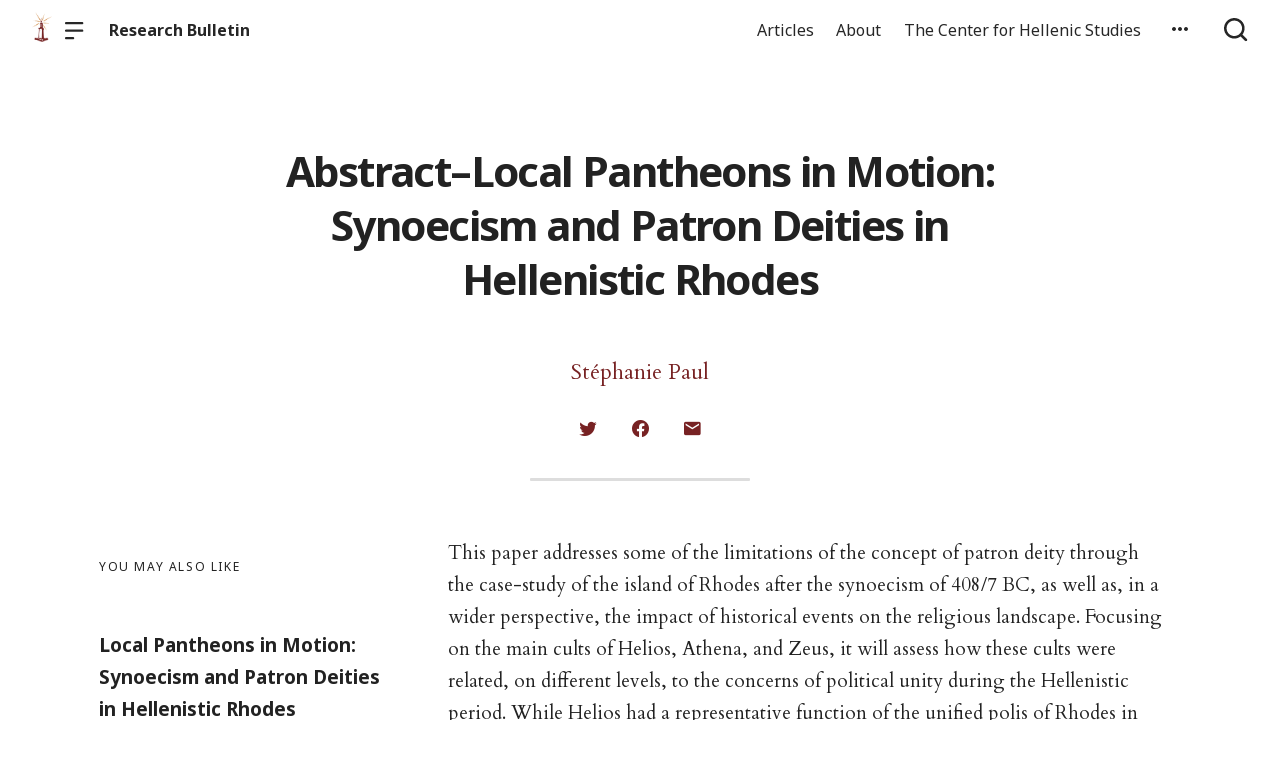

--- FILE ---
content_type: text/html; charset=UTF-8
request_url: https://research-bulletin.chs.harvard.edu/2015/04/20/abstract-synoecism-and-patron-deities-in-hellenistic-rhodes/
body_size: 8944
content:

  <!doctype html>
<!--[if lt IE 9]><html class="no-js no-svg ie lt-ie9 lt-ie8 lt-ie7" lang="en-US"> <![endif]-->
<!--[if IE 9]><html class="no-js no-svg ie ie9 lt-ie9 lt-ie8" lang="en-US"> <![endif]-->
<!--[if gt IE 9]><!--><html class="no-js no-svg" lang="en-US"> <!--<![endif]-->
<head>
    <meta charset="UTF-8" />

    <meta name="description" content="Dedicated to the work of fellows at the Center for Hellenic Studies">

    <link rel="stylesheet" href="https://research-bulletin.chs.harvard.edu/wp-content/themes/orpheus/style.css" type="text/css" />
    <link rel="stylesheet" href="https://research-bulletin.chs.harvard.edu/wp-content/themes/orpheus/static/css/draft.css" type="text/css" />
    <link rel="stylesheet" href="https://research-bulletin.chs.harvard.edu/wp-content/themes/orpheus/static/css/draft-js-inline-toolbar-plugin.css" type="text/css" />
    <link rel="stylesheet" href="https://research-bulletin.chs.harvard.edu/wp-content/themes/orpheus/static/css/draft-js-mention-plugin.css" type="text/css" />
    <link rel="stylesheet" href="https://research-bulletin.chs.harvard.edu/wp-content/themes/orpheus/static/css/draftjs-inline-toolbar.css" type="text/css" />
    <link rel="stylesheet" href="https://research-bulletin.chs.harvard.edu/wp-content/themes/orpheus/static/css/draftjs.css" type="text/css" />
    <link rel="stylesheet" href="https://research-bulletin.chs.harvard.edu/wp-content/themes/orpheus/static/css/orpheus.css" type="text/css" />
    <link rel="stylesheet" href="https://research-bulletin.chs.harvard.edu/wp-content/themes/orpheus/static/css/annotations.css" type="text/css" />
    <link rel="stylesheet" href="https://research-bulletin.chs.harvard.edu/wp-content/themes/orpheus/static/css/chs.css" type="text/css" />
    <link rel="stylesheet" href="https://research-bulletin.chs.harvard.edu/wp-content/themes/orpheus/static/css/publications.css" type="text/css" />
    <link rel="stylesheet" href="https://research-bulletin.chs.harvard.edu/wp-content/themes/orpheus/static/css/chs-main.css" type="text/css" />
    <link rel="stylesheet" href="https://research-bulletin.chs.harvard.edu/wp-content/themes/orpheus/static/css/main-site-home.css" type="text/css" />
    <link rel="stylesheet" href="https://research-bulletin.chs.harvard.edu/wp-content/themes/orpheus/static/css/404.css" type="text/css" />
    <link rel="stylesheet" href="https://research-bulletin.chs.harvard.edu/wp-content/themes/orpheus/static/css/pages.css" type="text/css" />
    <link rel="stylesheet" href="https://research-bulletin.chs.harvard.edu/wp-content/themes/orpheus/static/css/responsive.css" type="text/css" />
    <link rel="stylesheet" href="https://research-bulletin.chs.harvard.edu/wp-content/themes/orpheus/static/css/print.css" type="text/css" media="print" />
    <link rel="stylesheet" href="https://research-bulletin.chs.harvard.edu/wp-content/themes/orpheus/static/css/custom.css" type="text/css" />
                
    <link rel="stylesheet" href="https://cdn.jsdelivr.net/npm/@mdi/font@5.8.55/css/materialdesignicons.min.css" type="text/css" />
    <meta http-equiv="Content-Type" content="text/html; charset=UTF-8" />
    <meta http-equiv="X-UA-Compatible" content="IE=edge">
    <meta name="viewport" content="width=device-width, initial-scale=1, user-scalable=no">
    <link rel="author" href="https://research-bulletin.chs.harvard.edu/wp-content/themes/orpheus/humans.txt" />
    <link rel="pingback" href="https://research-bulletin.chs.harvard.edu/xmlrpc.php" />
    <link rel="profile" href="http://gmpg.org/xfn/11">

          <link rel="apple-touch-icon" sizes="180x180" href="/wp-content/themes/orpheus/static/images/apple-touch-icon.png">
      <link rel="icon" type="image/png" sizes="32x32" href="/wp-content/themes/orpheus/static/images/favicon-32x32.png">
      <link rel="icon" type="image/png" sizes="16x16" href="/wp-content/themes/orpheus/static/images/favicon-16x16.png">
      <link rel="manifest" href="/wp-content/themes/orpheus/static/images/site.webmanifest">
    
    <meta name="theme-color" content="#000000">
    <script src="https://cdn.ravenjs.com/3.21.0/raven.min.js" crossorigin="anonymous"></script>
    <link href="https://fonts.googleapis.com/css?family=Noto+Sans:400,700|Cardo:300,400,700&subset=cyrillic,greek,latin-ext" rel="stylesheet">
    <link href="https://api.mapbox.com/mapbox-gl-js/v1.1.1/mapbox-gl.css" rel="stylesheet">
    <link rel="stylesheet" href="https://api.mapbox.com/mapbox-gl-js/plugins/mapbox-gl-geocoder/v4.4.1/mapbox-gl-geocoder.css">
    <script async defer="defer" src="https://www.googletagmanager.com/gtag/js?id=UA-36250260-17"></script>

          <!-- Global site tag (gtag.js) - Google Analytics -->
      <script async src="https://www.googletagmanager.com/gtag/js?id=UA-83607684-5"></script>
      <script>
        window.dataLayer = window.dataLayer || [];
        function gtag(){dataLayer.push(arguments);}
        gtag('js', new Date());

        gtag('config', 'UA-83607684-5');
      </script>
    

    <script async defer="defer" src="https://www.google.com/recaptcha/api.js" type="text/javascript"></script>
    <script async defer="defer" src="https://maps.googleapis.com/maps/api/js?key=AIzaSyAoZmCz1xYcNNa3XvFQeXkbafy-Gn6sp-0" type="text/javascript"></script>
    <script src='https://api.mapbox.com/mapbox-gl-js/v1.4.1/mapbox-gl.js'></script>
    <link href='https://api.mapbox.com/mapbox-gl-js/v1.4.1/mapbox-gl.css' rel='stylesheet' />

    <title>Abstract&#8211;Local Pantheons in Motion: Synoecism and Patron Deities in Hellenistic Rhodes &#8211; Research Bulletin</title>
<meta name='robots' content='max-image-preview:large' />
<link rel='dns-prefetch' href='//s.w.org' />
<link rel='stylesheet' id='wp-block-library-css'  href='https://research-bulletin.chs.harvard.edu/wp-includes/css/dist/block-library/style.min.css' type='text/css' media='all' />
<style id='global-styles-inline-css' type='text/css'>
body{--wp--preset--color--black: #000000;--wp--preset--color--cyan-bluish-gray: #abb8c3;--wp--preset--color--white: #ffffff;--wp--preset--color--pale-pink: #f78da7;--wp--preset--color--vivid-red: #cf2e2e;--wp--preset--color--luminous-vivid-orange: #ff6900;--wp--preset--color--luminous-vivid-amber: #fcb900;--wp--preset--color--light-green-cyan: #7bdcb5;--wp--preset--color--vivid-green-cyan: #00d084;--wp--preset--color--pale-cyan-blue: #8ed1fc;--wp--preset--color--vivid-cyan-blue: #0693e3;--wp--preset--color--vivid-purple: #9b51e0;--wp--preset--gradient--vivid-cyan-blue-to-vivid-purple: linear-gradient(135deg,rgba(6,147,227,1) 0%,rgb(155,81,224) 100%);--wp--preset--gradient--light-green-cyan-to-vivid-green-cyan: linear-gradient(135deg,rgb(122,220,180) 0%,rgb(0,208,130) 100%);--wp--preset--gradient--luminous-vivid-amber-to-luminous-vivid-orange: linear-gradient(135deg,rgba(252,185,0,1) 0%,rgba(255,105,0,1) 100%);--wp--preset--gradient--luminous-vivid-orange-to-vivid-red: linear-gradient(135deg,rgba(255,105,0,1) 0%,rgb(207,46,46) 100%);--wp--preset--gradient--very-light-gray-to-cyan-bluish-gray: linear-gradient(135deg,rgb(238,238,238) 0%,rgb(169,184,195) 100%);--wp--preset--gradient--cool-to-warm-spectrum: linear-gradient(135deg,rgb(74,234,220) 0%,rgb(151,120,209) 20%,rgb(207,42,186) 40%,rgb(238,44,130) 60%,rgb(251,105,98) 80%,rgb(254,248,76) 100%);--wp--preset--gradient--blush-light-purple: linear-gradient(135deg,rgb(255,206,236) 0%,rgb(152,150,240) 100%);--wp--preset--gradient--blush-bordeaux: linear-gradient(135deg,rgb(254,205,165) 0%,rgb(254,45,45) 50%,rgb(107,0,62) 100%);--wp--preset--gradient--luminous-dusk: linear-gradient(135deg,rgb(255,203,112) 0%,rgb(199,81,192) 50%,rgb(65,88,208) 100%);--wp--preset--gradient--pale-ocean: linear-gradient(135deg,rgb(255,245,203) 0%,rgb(182,227,212) 50%,rgb(51,167,181) 100%);--wp--preset--gradient--electric-grass: linear-gradient(135deg,rgb(202,248,128) 0%,rgb(113,206,126) 100%);--wp--preset--gradient--midnight: linear-gradient(135deg,rgb(2,3,129) 0%,rgb(40,116,252) 100%);--wp--preset--duotone--dark-grayscale: url('#wp-duotone-dark-grayscale');--wp--preset--duotone--grayscale: url('#wp-duotone-grayscale');--wp--preset--duotone--purple-yellow: url('#wp-duotone-purple-yellow');--wp--preset--duotone--blue-red: url('#wp-duotone-blue-red');--wp--preset--duotone--midnight: url('#wp-duotone-midnight');--wp--preset--duotone--magenta-yellow: url('#wp-duotone-magenta-yellow');--wp--preset--duotone--purple-green: url('#wp-duotone-purple-green');--wp--preset--duotone--blue-orange: url('#wp-duotone-blue-orange');--wp--preset--font-size--small: 13px;--wp--preset--font-size--medium: 20px;--wp--preset--font-size--large: 36px;--wp--preset--font-size--x-large: 42px;}.has-black-color{color: var(--wp--preset--color--black) !important;}.has-cyan-bluish-gray-color{color: var(--wp--preset--color--cyan-bluish-gray) !important;}.has-white-color{color: var(--wp--preset--color--white) !important;}.has-pale-pink-color{color: var(--wp--preset--color--pale-pink) !important;}.has-vivid-red-color{color: var(--wp--preset--color--vivid-red) !important;}.has-luminous-vivid-orange-color{color: var(--wp--preset--color--luminous-vivid-orange) !important;}.has-luminous-vivid-amber-color{color: var(--wp--preset--color--luminous-vivid-amber) !important;}.has-light-green-cyan-color{color: var(--wp--preset--color--light-green-cyan) !important;}.has-vivid-green-cyan-color{color: var(--wp--preset--color--vivid-green-cyan) !important;}.has-pale-cyan-blue-color{color: var(--wp--preset--color--pale-cyan-blue) !important;}.has-vivid-cyan-blue-color{color: var(--wp--preset--color--vivid-cyan-blue) !important;}.has-vivid-purple-color{color: var(--wp--preset--color--vivid-purple) !important;}.has-black-background-color{background-color: var(--wp--preset--color--black) !important;}.has-cyan-bluish-gray-background-color{background-color: var(--wp--preset--color--cyan-bluish-gray) !important;}.has-white-background-color{background-color: var(--wp--preset--color--white) !important;}.has-pale-pink-background-color{background-color: var(--wp--preset--color--pale-pink) !important;}.has-vivid-red-background-color{background-color: var(--wp--preset--color--vivid-red) !important;}.has-luminous-vivid-orange-background-color{background-color: var(--wp--preset--color--luminous-vivid-orange) !important;}.has-luminous-vivid-amber-background-color{background-color: var(--wp--preset--color--luminous-vivid-amber) !important;}.has-light-green-cyan-background-color{background-color: var(--wp--preset--color--light-green-cyan) !important;}.has-vivid-green-cyan-background-color{background-color: var(--wp--preset--color--vivid-green-cyan) !important;}.has-pale-cyan-blue-background-color{background-color: var(--wp--preset--color--pale-cyan-blue) !important;}.has-vivid-cyan-blue-background-color{background-color: var(--wp--preset--color--vivid-cyan-blue) !important;}.has-vivid-purple-background-color{background-color: var(--wp--preset--color--vivid-purple) !important;}.has-black-border-color{border-color: var(--wp--preset--color--black) !important;}.has-cyan-bluish-gray-border-color{border-color: var(--wp--preset--color--cyan-bluish-gray) !important;}.has-white-border-color{border-color: var(--wp--preset--color--white) !important;}.has-pale-pink-border-color{border-color: var(--wp--preset--color--pale-pink) !important;}.has-vivid-red-border-color{border-color: var(--wp--preset--color--vivid-red) !important;}.has-luminous-vivid-orange-border-color{border-color: var(--wp--preset--color--luminous-vivid-orange) !important;}.has-luminous-vivid-amber-border-color{border-color: var(--wp--preset--color--luminous-vivid-amber) !important;}.has-light-green-cyan-border-color{border-color: var(--wp--preset--color--light-green-cyan) !important;}.has-vivid-green-cyan-border-color{border-color: var(--wp--preset--color--vivid-green-cyan) !important;}.has-pale-cyan-blue-border-color{border-color: var(--wp--preset--color--pale-cyan-blue) !important;}.has-vivid-cyan-blue-border-color{border-color: var(--wp--preset--color--vivid-cyan-blue) !important;}.has-vivid-purple-border-color{border-color: var(--wp--preset--color--vivid-purple) !important;}.has-vivid-cyan-blue-to-vivid-purple-gradient-background{background: var(--wp--preset--gradient--vivid-cyan-blue-to-vivid-purple) !important;}.has-light-green-cyan-to-vivid-green-cyan-gradient-background{background: var(--wp--preset--gradient--light-green-cyan-to-vivid-green-cyan) !important;}.has-luminous-vivid-amber-to-luminous-vivid-orange-gradient-background{background: var(--wp--preset--gradient--luminous-vivid-amber-to-luminous-vivid-orange) !important;}.has-luminous-vivid-orange-to-vivid-red-gradient-background{background: var(--wp--preset--gradient--luminous-vivid-orange-to-vivid-red) !important;}.has-very-light-gray-to-cyan-bluish-gray-gradient-background{background: var(--wp--preset--gradient--very-light-gray-to-cyan-bluish-gray) !important;}.has-cool-to-warm-spectrum-gradient-background{background: var(--wp--preset--gradient--cool-to-warm-spectrum) !important;}.has-blush-light-purple-gradient-background{background: var(--wp--preset--gradient--blush-light-purple) !important;}.has-blush-bordeaux-gradient-background{background: var(--wp--preset--gradient--blush-bordeaux) !important;}.has-luminous-dusk-gradient-background{background: var(--wp--preset--gradient--luminous-dusk) !important;}.has-pale-ocean-gradient-background{background: var(--wp--preset--gradient--pale-ocean) !important;}.has-electric-grass-gradient-background{background: var(--wp--preset--gradient--electric-grass) !important;}.has-midnight-gradient-background{background: var(--wp--preset--gradient--midnight) !important;}.has-small-font-size{font-size: var(--wp--preset--font-size--small) !important;}.has-medium-font-size{font-size: var(--wp--preset--font-size--medium) !important;}.has-large-font-size{font-size: var(--wp--preset--font-size--large) !important;}.has-x-large-font-size{font-size: var(--wp--preset--font-size--x-large) !important;}
</style>
<link rel='stylesheet' id='hide-admin-bar-based-on-user-roles-css'  href='https://research-bulletin.chs.harvard.edu/wp-content/plugins/hide-admin-bar-based-on-user-roles/public/css/hide-admin-bar-based-on-user-roles-public.css' type='text/css' media='all' />
<script type='text/javascript' src='https://research-bulletin.chs.harvard.edu/wp-includes/js/jquery/jquery.min.js' id='jquery-core-js'></script>
<script type='text/javascript' src='https://research-bulletin.chs.harvard.edu/wp-includes/js/jquery/jquery-migrate.min.js' id='jquery-migrate-js'></script>
<script type='text/javascript' src='https://research-bulletin.chs.harvard.edu/wp-content/plugins/hide-admin-bar-based-on-user-roles/public/js/hide-admin-bar-based-on-user-roles-public.js' id='hide-admin-bar-based-on-user-roles-js'></script>
<link rel="https://api.w.org/" href="https://research-bulletin.chs.harvard.edu/wp-json/" /><link rel="alternate" type="application/json" href="https://research-bulletin.chs.harvard.edu/wp-json/wp/v2/posts/5698" /><link rel="canonical" href="https://research-bulletin.chs.harvard.edu/2015/04/20/abstract-synoecism-and-patron-deities-in-hellenistic-rhodes/" />
<link rel='shortlink' href='https://research-bulletin.chs.harvard.edu/?p=5698' />
<link rel="alternate" type="application/json+oembed" href="https://research-bulletin.chs.harvard.edu/wp-json/oembed/1.0/embed?url=https%3A%2F%2Fresearch-bulletin.chs.harvard.edu%2F2025%2F08%2F06%2Fplatos-republic-between-utopia-and-history%2F" />
<link rel="alternate" type="text/xml+oembed" href="https://research-bulletin.chs.harvard.edu/wp-json/oembed/1.0/embed?url=https%3A%2F%2Fresearch-bulletin.chs.harvard.edu%2F2025%2F08%2F06%2Fplatos-republic-between-utopia-and-history%2F&#038;format=xml" />
		<style type="text/css" id="wp-custom-css">
			blockquote {
	padding-left: 4rem;
}

cite {
	font-family: "Cardo", "Times New Roman", serif;
	font-size: 19px;
	text-align: right;
}

strong {
	font-family: "Times New Roman";
}

.bibl {
  text-align: right;
  margin-top: 0.4em;
}

.bibl2 {
  margin-left: 0.5em;
  text-indent: -0.5em;
  margin-top: 0.4em;
}

.inlineCitation {
  margin-left: 1.25em;
  margin-bottom: 0.4em;
}

figcaption {
  padding: .5rem .5rem 1.2rem!important;
  text-align: left
}

.wp-block-button a {
  text-decoration: none;
  font-weight: bold;
  text-transform: uppercase;
}		</style>
		
  </head>

<body class="post-template-default single single-post postid-5698 single-format-standard   -chs" data-template="base.twig">
<noscript class="noJavascriptMessage">
  <style>
    body,
    html {
      margin: 0;
      padding: 0;
    }

    .noJavascriptMessage {
      align-items: center;
      display: flex;
      font-family: "Trueno", -apple-system, BlinkMacSystemFont, "Helvetica Neue", Helvetica, sans-serif;
      justify-content: center;
      margin: 0;
      min-height: 100vh;
      padding: 0;
    }

    .noJavascriptMessage > div {
      max-width: 500px;
      padding: 20px;
      text-align: center;
    }

    .noJavascriptMessage svg {
      height: 100px;
      margin-bottom: 40px;
    }
  </style>
  <div>
    <svg width="150px" height="146px" viewbox="0 0 150 146" version="1.1" xmlns="http://www.w3.org/2000/svg" xmlns:xlink="http://www.w3.org/1999/xlink">
      <path
        d="M75.016497,145.4 C31.816497,145.4 0.816497,113.2 0.816497,73.4 L0.816497,73 C0.816497,33.2 32.216497,0.6 75.416497,0.6 C118.616497,0.6 149.616497,32.8 149.616497,72.6 L149.616497,73 C149.616497,112.8 118.216497,145.4 75.016497,145.4 Z M75.416497,117 C100.216497,117 117.416497,97.4 117.416497,73.4 L117.416497,73 C117.416497,49 99.816497,29 75.016497,29 C50.216497,29 33.016497,48.6 33.016497,72.6 L33.016497,73 C33.016497,97 50.616497,117 75.416497,117 Z"
        id="O"
        fill="#000000"></path>
    </svg>
    <p>Enable JavaScript and refresh the page to view the Center for Hellenic Studies website.</p>
    <p>
      <a href="https://www.enable-javascript.com/" target="_blank">See how to enable JavaScript in your browser.</a>
    </p>
  </div>
</noscript>

<div id="root">
  <div>
      <header class="headerExternal
      -light
  " data-html2canvas-ignore="true">
  <div class="headerExternalDefault">
    <div class="headerExternalSite">
                  <a class="headerLogo" href="//chs.harvard.edu">
          <img src="/wp-content/themes/orpheus/static/images/chs_logo_lighthouse.png"/>
              </a>
              <button class="headerExternalButton headerExternalSiteMenuButton menuButton showMenuButton" href="/">
          <svg viewbox="0 0 30 30">
            <path
              d="M13.0518223,24.12 C13.8486533,24.12 14.4946125,24.7708056 14.4946125,25.5586857 L14.4946125,25.8973143 C14.4946125,26.6918785 13.8530946,27.336 13.0518223,27.336 L1.4427902,27.336 C0.645959177,27.336 0,26.6851944 0,25.8973143 L0,25.5586857 C0,24.7641215 0.641517873,24.12 1.4427902,24.12 L13.0518223,24.12 Z M27.5516448,12.864 C28.3455984,12.864 28.989225,13.5148056 28.989225,14.3026857 L28.989225,14.6413143 C28.989225,15.4358785 28.3430988,16.08 27.5516448,16.08 L1.43758018,16.08 C0.643626568,16.08 0,15.4291944 0,14.6413143 L0,14.3026857 C0,13.5081215 0.646126216,12.864 1.43758018,12.864 L27.5516448,12.864 Z M27.5516448,1.608 C28.3455984,1.608 28.989225,2.25880559 28.989225,3.04668573 L28.989225,3.38531427 C28.989225,4.17987846 28.3430988,4.824 27.5516448,4.824 L1.43758018,4.824 C0.643626568,4.824 0,4.17319441 0,3.38531427 L0,3.04668573 C0,2.25212154 0.646126216,1.608 1.43758018,1.608 L27.5516448,1.608 Z"
              id="path-1"></path>
          </svg>
        </button>
        <button class="headerExternalButton headerExternalSiteMenuButton hideMenuButton" href="/">
          <i class="mdi mdi-close"></i>
        </button>
                    <a class="headerExternalSiteArchiveTitle" href="/">
          Research Bulletin
        </a>
          </div>

      <ul class="headerExternalNav">
          <li class="headerMenuItem headerExternalNavLinkHideOnMobile headerMenuToggleButton   menu-item menu-item-type-custom menu-item-object-custom menu-item-10046 menu-item-has-children">
  <a target="" href="/archive">Articles</a>

      <div class="dropdownHeaderMenu" role="tooltip">
      <div
        class="jss88 jss92 jss89"
        id="menu-list-grow"
        style="opacity: 1; transform: scale(1, 1) translateZ(0px); transform-origin: center top; transition: opacity 253ms cubic-bezier(0.4, 0, 0.2, 1) 0ms, transform 168ms cubic-bezier(0.4, 0, 0.2, 1) 0ms;">
        <ul class="jss115 jss116 headerExternalSecondaryNav" role="menu">
                      <li >
              <a role="menuitem" href="https://research-bulletin.chs.harvard.edu/category/language-literature/">
                Language/Literature
              </a>
                          </li>
                      <li >
              <a role="menuitem" href="https://research-bulletin.chs.harvard.edu/category/art-archaeology/">
                Art/Archaeology
              </a>
                          </li>
                      <li >
              <a role="menuitem" href="https://research-bulletin.chs.harvard.edu/category/philosophy/">
                Philosophy/Science
              </a>
                          </li>
                      <li >
              <a role="menuitem" href="https://research-bulletin.chs.harvard.edu/category/epigraphy-papyrology/">
                Epigraphy/Papyrology
              </a>
                          </li>
                      <li >
              <a role="menuitem" href="https://research-bulletin.chs.harvard.edu/category/mythology-religion/">
                Mythology/Religion
              </a>
                          </li>
                      <li >
              <a role="menuitem" href="https://research-bulletin.chs.harvard.edu/category/history/">
                History
              </a>
                          </li>
                  </ul>
      </div>
    </div>
  </li>
          <li class="headerMenuItem headerExternalNavLinkHideOnMobile headerMenuToggleButton   menu-item menu-item-type-post_type menu-item-object-page menu-item-10021">
  <a target="" href="https://research-bulletin.chs.harvard.edu/about/">About</a>

  </li>
          <li class="headerMenuItem headerExternalNavLinkHideOnMobile headerMenuToggleButton   menu-item menu-item-type-custom menu-item-object-custom menu-item-13444 menu-item-has-children">
  <a target="" href="https://chs.harvard.edu/">The Center for Hellenic Studies</a>

      <div class="dropdownHeaderMenu" role="tooltip">
      <div
        class="jss88 jss92 jss89"
        id="menu-list-grow"
        style="opacity: 1; transform: scale(1, 1) translateZ(0px); transform-origin: center top; transition: opacity 253ms cubic-bezier(0.4, 0, 0.2, 1) 0ms, transform 168ms cubic-bezier(0.4, 0, 0.2, 1) 0ms;">
        <ul class="jss115 jss116 headerExternalSecondaryNav" role="menu">
                      <li >
              <a role="menuitem" href="https://chs.harvard.edu/programs/">
                Programs
              </a>
                          </li>
                      <li >
              <a role="menuitem" href="https://chs.harvard.edu/publications/">
                Publications
              </a>
                          </li>
                      <li >
              <a role="menuitem" href="https://chs.harvard.edu/event/">
                Events
              </a>
                          </li>
                      <li >
              <a role="menuitem" href="https://chs.harvard.edu/category/exhibits/">
                Exhibits
              </a>
                          </li>
                  </ul>
      </div>
    </div>
  </li>
    
    
          <li>
        <button class="jss7 jss1 headerExternalButton headerMenuToggleButton" tabindex="0" type="button" aria-owns="menu-list-grow" aria-haspopup="true">
          <span class="jss6">
            <svg class="jss10" focusable="false" viewbox="0 0 24 24" aria-hidden="true" role="presentation">
              <path fill="none" d="M0 0h24v24H0z"></path>
              <path d="M6 10c-1.1 0-2 .9-2 2s.9 2 2 2 2-.9 2-2-.9-2-2-2zm12 0c-1.1 0-2 .9-2 2s.9 2 2 2 2-.9 2-2-.9-2-2-2zm-6 0c-1.1 0-2 .9-2 2s.9 2 2 2 2-.9 2-2-.9-2-2-2z"></path>
            </svg>
          </span>
          <span class="jss19"></span>
          <div class="dropdownHeaderMenu -authHeaderMenu" role="tooltip">
  <div class="jss88 jss92 jss89" id="menu-list-grow" style="opacity: 1; transform: scale(1, 1) translateZ(0px); transform-origin: center top; transition: opacity 253ms cubic-bezier(0.4, 0, 0.2, 1) 0ms, transform 168ms cubic-bezier(0.4, 0, 0.2, 1) 0ms;">
    <ul class="jss115 jss116 headerExternalSecondaryNav" role="menu">
              <li tabindex="0">
          <a class="jss7 jss122 jss125 jss130 jss131 jss119 jss120" tabindex="-1" role="menuitem" href="/wp-login.php">
            Log in
          </a>
        </li>
        <li tabindex="0">
          <a class="jss7 jss122 jss125 jss130 jss131 jss119 jss120" tabindex="-1" role="menuitem" href="/wp-login.php?action=register">
            Sign Up
          </a>
        </li>
        <li tabindex="-1">
          <a href="https://forms.gle/5k98LtqRKtV9NmR26" class="jss7 jss122 jss125 jss130 jss131 jss119 jss120" tabindex="-1" role="menuitem">
            Help
          </a>
        </li>
          </ul>
  </div>
</div>
        </button>
      </li>
        <li>
      <button class="headerExternalButton headerExternalButtonSearch showMenuButton headerExternalButtonSearchFocusInput" type="button">
        <svg viewbox="0 0 30 30">
          <path
            d="M12.8841,0 C19.9997919,0 25.7682,5.75940898 25.7682,12.864 C25.7682,15.8364395 24.7584733,18.5734126 23.0628032,20.751641 L28.5175168,26.1989723 C29.1464611,26.8269354 29.1464611,27.8450646 28.5175168,28.4730277 C27.8885726,29.1009908 26.8688524,29.1009908 26.2399082,28.4730277 L26.2399082,28.4730277 L20.7840655,23.0268238 C18.6024335,24.7198485 15.8611839,25.728 12.8841,25.728 C5.76840806,25.728 0,19.968591 0,12.864 C0,5.75940898 5.76840806,0 12.8841,0 Z M12.8841,3.216 C7.54733104,3.216 3.221025,7.53555673 3.221025,12.864 C3.221025,18.1924433 7.54733104,22.512 12.8841,22.512 C18.220869,22.512 22.547175,18.1924433 22.547175,12.864 C22.547175,7.53555673 18.220869,3.216 12.8841,3.216 Z"
            id="path-1"></path>
        </svg>
      </button>
      <button class="headerExternalButton headerExternalButtonSearch hideMenuButton" type="button">
        <svg viewbox="0 0 30 30">
          <path
            d="M12.8841,0 C19.9997919,0 25.7682,5.75940898 25.7682,12.864 C25.7682,15.8364395 24.7584733,18.5734126 23.0628032,20.751641 L28.5175168,26.1989723 C29.1464611,26.8269354 29.1464611,27.8450646 28.5175168,28.4730277 C27.8885726,29.1009908 26.8688524,29.1009908 26.2399082,28.4730277 L26.2399082,28.4730277 L20.7840655,23.0268238 C18.6024335,24.7198485 15.8611839,25.728 12.8841,25.728 C5.76840806,25.728 0,19.968591 0,12.864 C0,5.75940898 5.76840806,0 12.8841,0 Z M12.8841,3.216 C7.54733104,3.216 3.221025,7.53555673 3.221025,12.864 C3.221025,18.1924433 7.54733104,22.512 12.8841,22.512 C18.220869,22.512 22.547175,18.1924433 22.547175,12.864 C22.547175,7.53555673 18.220869,3.216 12.8841,3.216 Z"
            id="path-1"></path>
        </svg>
      </button>
    </li>
  </ul>

    <div class="headerMenu">
      <div class="headerMenuInner">
        <form class="textsearchForm" id="search_form" action="/search">
          <input id="header_external_search" type="text" placeholder="Search for topics, articles, and authors . . ." name="s"/>
        </form>

        <div class="headerMenuColumns">
      
<ul>
  <li>
    <h4>
      <a target="" href="/archive">Articles</a>
    </h4>
  </li>

      <li>
      <a href="https://research-bulletin.chs.harvard.edu/category/language-literature/">
        Language/Literature
      </a>
          </li>
      <li>
      <a href="https://research-bulletin.chs.harvard.edu/category/art-archaeology/">
        Art/Archaeology
      </a>
          </li>
      <li>
      <a href="https://research-bulletin.chs.harvard.edu/category/philosophy/">
        Philosophy/Science
      </a>
          </li>
      <li>
      <a href="https://research-bulletin.chs.harvard.edu/category/epigraphy-papyrology/">
        Epigraphy/Papyrology
      </a>
          </li>
      <li>
      <a href="https://research-bulletin.chs.harvard.edu/category/mythology-religion/">
        Mythology/Religion
      </a>
          </li>
      <li>
      <a href="https://research-bulletin.chs.harvard.edu/category/history/">
        History
      </a>
          </li>
  
</ul>
      
<ul>
  <li>
    <h4>
      <a target="" href="https://research-bulletin.chs.harvard.edu/about/">About</a>
    </h4>
  </li>

  
</ul>
      
<ul>
  <li>
    <h4>
      <a target="" href="https://chs.harvard.edu/">The Center for Hellenic Studies</a>
    </h4>
  </li>

      <li>
      <a href="https://chs.harvard.edu/programs/">
        Programs
      </a>
          </li>
      <li>
      <a href="https://chs.harvard.edu/publications/">
        Publications
      </a>
          </li>
      <li>
      <a href="https://chs.harvard.edu/event/">
        Events
      </a>
          </li>
      <li>
      <a href="https://chs.harvard.edu/category/exhibits/">
        Exhibits
      </a>
          </li>
  
</ul>
  </div>
      </div>
    </div>
  </div>
</div>
<div class="headerExternalSearch" style="visibility: hidden;">
  <div class="headerExternalSearchContent">
    <button id="header_external_search_back">
      <svg class="jss10" focusable="false" viewbox="0 0 24 24" aria-hidden="true" role="presentation">
        <path fill="none" d="M0 0h24v24H0z"></path>
        <path d="M20 11H7.83l5.59-5.59L12 4l-8 8 8 8 1.41-1.41L7.83 13H20v-2z"></path>
      </svg>
    </button>
    <input id="header_external_search" type="search" placeholder="Search" value="">
  </div>
  <div class="headerExternalSearchBackground"></div>
</div>
</header>
      <div class="content-wrapper page">
    <article class="postType-post post -article" id="post-5698">
      <section class="articleContent -articleContentWithSidebar">

        
        <div class="postHead">
          <h1 class="articleH1">Abstract&#8211;Local Pantheons in Motion: Synoecism and Patron Deities in Hellenistic Rhodes</h1>
          
          <div class="articleByline">
            <span>
                              <a href="/authors/stephanie-paul">
                  Stéphanie Paul</a>                          </span>
          </div>

          <div class="postHeadLinks" data-html2canvas-ignore="true">
        <a href="https://twitter.com/intent/tweet?text=Abstract&#8211;Local Pantheons in Motion: Synoecism and Patron Deities in Hellenistic Rhodes at https://research-bulletin.chs.harvard.edu/2015/04/20/abstract-synoecism-and-patron-deities-in-hellenistic-rhodes/" target="_blank" rel="noopener noreferrer"><i class="mdi mdi-twitter"></i></a>
    <a href="https://www.facebook.com/sharer/sharer.php?u=https://research-bulletin.chs.harvard.edu/2015/04/20/abstract-synoecism-and-patron-deities-in-hellenistic-rhodes/" target="_blank" rel="noopener noreferrer">&nbsp;&nbsp;<i class="mdi mdi-facebook"></i></a>
    <a href="mailto:?subject=Abstract&#8211;Local Pantheons in Motion: Synoecism and Patron Deities in Hellenistic Rhodes&body=https://research-bulletin.chs.harvard.edu/2015/04/20/abstract-synoecism-and-patron-deities-in-hellenistic-rhodes/" target="_blank" rel="noopener noreferrer">&nbsp;&nbsp;<i class="mdi mdi-email"></i></a>
</div>
        </div>
        <div class="articleBody postSection postContent">
                    <hr class="postContentDivider"></hr>
          <div class="postContentInner -withSidebar">

            <aside id="main_sidebar" class="mainSidebar " data-html2canvas-ignore="true">

  
                <div class="sidebarInner">
        <h4 class="overline sidebarTitle">
          You may also like
        </h4>
        <div class="sidebarPosts">
                      <div class="rp4wp-related-posts rp4wp-related-post">

	<h3>Related Posts</h3>	<ul class="rp4wp-posts-list">
		<li class="rp4wp-col rp4wp-col-first">
	<div class="rp4wp_component rp4wp_component_title rp4wp_component_2"><a href='https://research-bulletin.chs.harvard.edu/2015/08/03/local-pantheons-hellenistic-rhodes/'>Local Pantheons in Motion: Synoecism and Patron Deities in Hellenistic Rhodes</a></div><div class="rp4wp_component rp4wp_component_image rp4wp_component_3"><a href="https://research-bulletin.chs.harvard.edu/2015/08/03/local-pantheons-hellenistic-rhodes/"></a>
</div><div class="rp4wp_component rp4wp_component_excerpt rp4wp_component_4"><p>Citation with persistent identifier: Paul, Stéphanie. "Local Pantheons in Motion: Synoecism and Patron Deities in&hellip;</p></div></li>
<li class="rp4wp-col rp4wp-col-last">
	<div class="rp4wp_component rp4wp_component_title rp4wp_component_2"><a href='https://research-bulletin.chs.harvard.edu/2011/02/16/athenian-kleroteria-and-hellenistic-sortition/'>Athenian Kleroteria and Hellenistic sortition</a></div><div class="rp4wp_component rp4wp_component_image rp4wp_component_3"><a href="https://research-bulletin.chs.harvard.edu/2011/02/16/athenian-kleroteria-and-hellenistic-sortition/"></a>
</div><div class="rp4wp_component rp4wp_component_excerpt rp4wp_component_4"><p>I will start with a cliché: apologies for my delayed first posting. Now, there is&hellip;</p></div></li>
<li class="rp4wp-col rp4wp-col-first">
	<div class="rp4wp_component rp4wp_component_title rp4wp_component_2"><a href='https://research-bulletin.chs.harvard.edu/2012/04/05/towards-an-archaeology-of-borderland-communities-in-hellenistic-upper-egypt/'>Abstract: Towards an archaeology of borderland communities in Hellenistic Upper Egypt</a></div><div class="rp4wp_component rp4wp_component_image rp4wp_component_3"><a href="https://research-bulletin.chs.harvard.edu/2012/04/05/towards-an-archaeology-of-borderland-communities-in-hellenistic-upper-egypt/"></a>
</div><div class="rp4wp_component rp4wp_component_excerpt rp4wp_component_4"><p>The archaeology of ancient borderlands has in the past been a study of the dynamics&hellip;</p></div></li>
	</ul>
	</div>
                  </div>
      </div>

      
      <div class="sidebarSignup">
  <h4>Stay up to date</h4>
      <p>
      Get the latest updates from the CHS regarding programs, fellowships, and more!
    </p>
    <a
      class="chsButton -accentButton -emailButton"
      href="http://visitor.r20.constantcontact.com/manage/optin?v=[base64]%3D%3D">
      <i class="mdi mdi-email"></i>
      Join the community
    </a>
  </div>
    <div class="sidebarInner">
      <h4 class="overline sidebarTitle">
  Connect
</h4>
<div class="socialLinks">
  <ul>
        <li>
      <a href="https://twitter.com/HellenicStudies">
        <i class="mdi mdi-twitter"></i>
      </a>
    </li>
    <li>
      <a href="https://www.youtube.com/channel/UC4CZOzGtFzZe2pcONCNT15w">
        <i class="mdi mdi-youtube"></i>
      </a>
    </li>
    <li>
      <a href="https://www.facebook.com/centerforhellenicstudies/">
        <i class="mdi mdi-facebook"></i>
      </a>
    </li>
  </ul>
</div>
    </div>
  </aside>

            <div class="contentMain">
              <p>This paper addresses some of the limitations of the concept of patron deity through the case-study of the island of Rhodes after the synoecism of 408/7 BC, as well as, in a wider perspective, the impact of historical events on the religious landscape. Focusing on the main cults of Helios, Athena, and Zeus, it will assess how these cults were related, on different levels, to the concerns of political unity during the Hellenistic period. While Helios had a representative function of the unified polis of Rhodes in relation to the mythical past of the island, the cult configurations of Athena and Zeus and its local variations reflect the dialectic at play between unification and strong regional identities.</p>

              <br>
              <hr/>
              <br>
              <div class="catsTags">
  <div class="categories">
                <a class="category labelCaps" href="/category/mythology-religion">Mythology/Religion</a>,                       <a class="category labelCaps" href="/category/research-symposium">Research Symposium Papers</a>                </div>
  <div class="tags">
                  <a class="tag" href="/tag/issue-2">Issue 2</a>,                         <a class="tag" href="/tag/volume-3">Volume 3</a>            </div>
</div>
            </div>
          </div>
        </div>
      </section>
    </article>

    <script>
      window.__orpheus__ = window.__orpheus__ || {};
      window.__orpheus__.MediaFiles = [
              ];
    </script>

  </div>
  <!-- /content-wrapper -->
  <!-- mfunc wpb_set_post_views($post_id); --><!-- /mfunc -->
                  <footer class="mainSiteFooter" data-html2canvas-ignore="true">
  <div class="footerLeft">
      <a href="//chs.harvard.edu">
        <img class="logo" src='/wp-content/themes/orpheus/static/images/logoHorizontal.png' />
      </a>
  </div>
  <div class="footerMiddle">
    <ul class="footerMenu">
              <li class=" menu-item menu-item-type-custom menu-item-object-custom menu-item-10046 menu-item-has-children">
          <a target="" href="/archive">
            Articles
          </a>
        </li>
              <li class=" menu-item menu-item-type-post_type menu-item-object-page menu-item-10021">
          <a target="" href="https://research-bulletin.chs.harvard.edu/about/">
            About
          </a>
        </li>
              <li class=" menu-item menu-item-type-custom menu-item-object-custom menu-item-13444 menu-item-has-children">
          <a target="" href="https://chs.harvard.edu/">
            The Center for Hellenic Studies
          </a>
        </li>
          </ul>
  </div>
  <div class="footerRight footerLinks">
    <div class="footerRow footerLegal">
      <a href="https://gdpr.harvard.edu/eeaprivacydisclosures">EU/EEA Privacy Disclosures</a>
      <a href="/cookie-policy">Cookie Policy</a>
    </div>
</footer>
            </div>

  </div>

<script type='text/javascript' id='chsSite-js-extra'>
/* <![CDATA[ */
var chsScriptVars = {"root":"https:\/\/research-bulletin.chs.harvard.edu\/wp-json\/","nonce":"2b83bc3600"};
/* ]]> */
</script>
<script type='text/javascript' src='https://research-bulletin.chs.harvard.edu/wp-content/themes/orpheus/static/js/site.js' id='chsSite-js'></script>
<script type='text/javascript' id='chsSiteReact2-js-extra'>
/* <![CDATA[ */
var chsScriptVars = {"root":"https:\/\/research-bulletin.chs.harvard.edu\/wp-json\/","nonce":"2b83bc3600"};
/* ]]> */
</script>
<script type='text/javascript' src='https://research-bulletin.chs.harvard.edu/wp-content/themes/orpheus/client/build/static/js/2.bundle.js' id='chsSiteReact2-js'></script>
<script type='text/javascript' id='chsSiteReact0-js-extra'>
/* <![CDATA[ */
var chsScriptVars = {"root":"https:\/\/research-bulletin.chs.harvard.edu\/wp-json\/","nonce":"2b83bc3600"};
/* ]]> */
</script>
<script type='text/javascript' src='https://research-bulletin.chs.harvard.edu/wp-content/themes/orpheus/client/build/static/js/0.bundle.js' id='chsSiteReact0-js'></script>
<script type='text/javascript' id='chsSiteReact-js-extra'>
/* <![CDATA[ */
var chsScriptVars = {"root":"https:\/\/research-bulletin.chs.harvard.edu\/wp-json\/","nonce":"2b83bc3600"};
/* ]]> */
</script>
<script type='text/javascript' src='https://research-bulletin.chs.harvard.edu/wp-content/themes/orpheus/client/build/static/js/bundle.js' id='chsSiteReact-js'></script>



<script>
  window.__orpheus__ = window.__orpheus__ || {};
  window.__orpheus__.userId = "";
  window.__orpheus__.username = "";
  window.__orpheus__.displayName = "";
  window.__orpheus__.userAvatar = "/wp-content/themes/orpheus/static/images/author_default.jpg";
</script>

<script src="https://code.jquery.com/jquery-3.3.1.min.js"></script>
<script src="https://cdnjs.cloudflare.com/ajax/libs/jquery.sticky/1.0.4/jquery.sticky.min.js"></script>
<script src="https://printjs-4de6.kxcdn.com/print.min.js"></script>
<script async="async" defer="defer" src="https://research-bulletin.chs.harvard.edu/wp-content/themes/orpheus/static/js/headroom.min.js"></script>
<script async="async" defer="defer" src="https://research-bulletin.chs.harvard.edu/wp-content/themes/orpheus/static/js/plax.js"></script>
<script async="async" defer="defer" src="https://research-bulletin.chs.harvard.edu/wp-content/themes/orpheus/static/js/sticky-sidebar.min.js"></script>
<script async="async" defer="defer" src="https://research-bulletin.chs.harvard.edu/wp-content/themes/orpheus/static/js/jquery.sticky-sidebar.min.js"></script>

<!-- Client side react assets -->
<!--
<script src="https://research-bulletin.chs.harvard.edu/wp-content/themes/orpheus/client/build/static/js/2.bundle.js"></script>
<script src="https://research-bulletin.chs.harvard.edu/wp-content/themes/orpheus/client/build/static/js/0.bundle.js"></script>
<script src="https://research-bulletin.chs.harvard.edu/wp-content/themes/orpheus/client/build/static/js/bundle.js"></script>
-->

<!-- Uncomment if running in dev mode -->
<!--
<script src="http://localhost:3000/static/js/main.bundle.js"></script>
<script src="http://localhost:3000/static/js/bundle.js"></script>
<script src="http://localhost:3000/static/js/0.bundle.js"></script>
-->

</body>
</html>


--- FILE ---
content_type: application/javascript
request_url: https://research-bulletin.chs.harvard.edu/wp-content/themes/orpheus/static/js/site.js
body_size: 2588
content:
function getQueryVariable(variable) {
  var query = window.location.search.substring(1);
  var vars = query.split("&");
  for (var i = 0; i < vars.length; i++) {
    var pair = vars[i].split("=");
    if (pair[0] == variable) {
      return pair[1];
    }
  }
  return (false);
}

function setCookie(name, value, days) {
  var expires = "";
  if (days) {
    var date = new Date();
    date.setTime(date.getTime() + (days * 24 * 60 * 60 * 1000));
    expires = "; expires=" + date.toUTCString();
  }
  document.cookie = name + "=" + (value || "") + expires + "; path=/";
}

function getCookie(name) {
  var nameEQ = name + "=";
  var ca = document.cookie.split(';');
  for (var i = 0; i < ca.length; i++) {
    var c = ca[i];
    while (c.charAt(0) == ' ') c = c.substring(1, c.length);
    if (c.indexOf(nameEQ) == 0) return c.substring(nameEQ.length, c.length);
  }
  return null;
}

function eraseCookie(name) {
  document.cookie = name + '=; Path=/; Expires=Thu, 01 Jan 1970 00:00:01 GMT;';
}


(function($) {
  $(window).load(function() {

    // init headroom
    var headerEl = document.querySelector("header");
    if (headerEl) {
      var headroom = new Headroom(headerEl);
      headroom.init();
    }

    // initial page scroll state
    if (window.pageYOffset > 0) {
      headerEl.classList.add('headroom--not-top');
    }

    $('.showMenuButton').on('click', function(e) {
      $('header').addClass('-menuVisible');
    });

    $('.hideMenuButton').on('click', function(e) {
      $('header').removeClass('-menuVisible');
    });

    $('.headerExternalButtonSearchFocusInput').on('click', function(e) {
      $('#search_form input').focus();
    });

    $('.toggleDescriptionButton').on('click', function(e) {
      $('.shortDescription').hide();
      $('.longDescription').show();
    });

    $(document).keyup(function(e) {
      if (e.key === "Escape") {
        $('header').removeClass('-menuVisible');
      }
    });

    $('#search_form').submit(function(e) {
      e.preventDefault();
      var input = $('#header_external_search').val()
      window.location.replace(`/search/?s=${input.replace(/&/g, '&amp;').replace(/</g, '&lt;').replace(/"/g, '&quot;')}`);
    });

    var textSearchVal = getQueryVariable('s');
    if (textSearchVal && textSearchVal.length) {
      $('#header_external_search').val(textSearchVal);
    }

    $(".-categoriesMenu a").on("click", function(e) {
      var $target = $(e.target);
      var $parent = $target.closest('li');
      e.preventDefault();

      if (!$parent || $target.hasClass('active')) {
        return null;
      }

      var categoryClass = $parent[0].className.split('_')[1];
      $(".-horizontalList-category").addClass('-hidden');
      $(`.-horizontalList-category.-horizontalList_${categoryClass}`).removeClass('-hidden');
      $(".-categoriesMenu .active").removeClass('active');
      $parent.addClass('active');
    });

    $(".-volumesMenu a").on("click", function(e) {
      var $target = $(e.target);
      var $parent = $target.closest('li');
      e.preventDefault();

      if (!$parent) {
        return null;
      }

      var volumeClass = $parent[0].className.split('-')[2];
      $(".-horizontalList-volume").addClass('-hidden');
      $(`.-horizontalList-volume.-horizontalList_${volumeClass}`).removeClass('-hidden');
      $(".-volumesMenu .active").removeClass('active');
      $parent.addClass('active');
    });

    // initial volumes state (make not static in the future)
    if ($(".-volumesMenu").length) {
      $(".-horizontalList-volume").addClass('-hidden');
      $(".-horizontalList-volume.-horizontalList_volume_13").removeClass('-hidden');
      $(".-menuItem-volume_13").addClass('active');
    }

    const initSidebarStick = () => {
      if ($("#main_sidebar").length) {
        const sidebar1 = new StickySidebar('#main_sidebar', {
          topSpacing: 0,
          bottomSpacing: 0,
          resizeSensor: true,
        });
      }
      if ($("#main_sidebar_secondary").length) {
        const sidebar2 = new StickySidebar('#main_sidebar_secondary', {
          topSpacing: 0,
          bottomSpacing: 0,
          resizeSensor: true,
        });
      }
    };

    const removeSidebarStick = () => {
      // TODO: reimplement this with new sticky sidebar package
      // $("#sidebar").unstick();
    };

    if (window.innerWidth > 990) {
      setTimeout(() => {
        initSidebarStick();
      }, 300);
    }

    $(window).resize(() => {
      if (window.innerWidth > 990) {
        initSidebarStick();
      } else {
        removeSidebarStick();
      }
    });

    window.downloadPDF = () => {
      $(".lazyload")
        .removeClass("lazyload")
        .addClass("lazyloaded");
      // window.scrollTo(0,document.body.scrollHeight);
      setTimeout(() => {
        // window.scrollTo(0,0);
        window.print();
      }, 1000);
    };
    if (window.location.hash === "#download") {
      window.downloadPDF();
    }

    setTimeout(() => {
      if ($('body').hasClass('home')) {
        $('.background').plaxify({
          "xRange": 20,
          "yRange": 20
        });
        $('.middle').plaxify({
          "xRange": 10,
          "yRange": 10,
          invert: true
        });
        $('.foreground').plaxify({
          "xRange": 5,
          "yRange": 5,
          invert: true
        });
        $.plax.enable();
      } else if ($('body').hasClass('error404')) {
        $('.left').plaxify({
          "xRange": 40,
          "yRange": 40,
          invert: true
        });
        $('.middle').plaxify({
          "xRange": 0,
          "yRange": 0,
          invert: true
        });
        $('.right').plaxify({
          "xRange": 20,
          "yRange": 20,
        });
        $.plax.enable();
      }
    }, 300);

  });


  $('.redesignDismiss').on('click', (e) => {
    e.preventDefault();
    setCookie('redesignFeedbackDismissed', true, 365);
    $('.redesignFeedback').addClass('-hidden');
    $('.crisp-client').addClass('-hidden');
  });

  if (getCookie('redesignFeedbackDismissed') !== "true") {
    $('.redesignFeedback').removeClass('-hidden');
    $('.crisp-client').removeClass('-hidden');
  } else {

    // use crisp api in the future
    setTimeout(() => {
      $('.crisp-client').addClass('-hidden');
    }, 500)
    setTimeout(() => {
      $('.crisp-client').addClass('-hidden');
    }, 1000)
    setTimeout(() => {
      $('.crisp-client').addClass('-hidden');
    }, 2000)
    setTimeout(() => {
      $('.crisp-client').addClass('-hidden');
    }, 4000)
    setTimeout(() => {
      $('.crisp-client').addClass('-hidden');
    }, 10000)
    setTimeout(() => {
      $('.crisp-client').addClass('-hidden');
    }, 20000)
  }


  $(document).on("click", ".accordionMenuToggle", (e) => {
    let $target = $(e.target);
    let parent;


    e.preventDefault();

    if (!$target.hasClass('accordionMenuToggle')) {
      $target = $target.parent('.accordionMenuToggle');
    }

    $parent = $target.parent('.accordionMenuItem');
    $parent.find('.accordionMenu').toggleClass('-hidden');
    $parent.toggleClass('-toggled');
  });

  $(document).on("click", ".tab", (e) => {
    let $target = $(e.target);
    const tabData = $target.data('tabname');

    e.preventDefault();

    $('.tab').removeClass('-active');
    $target.addClass('-active');

    if (tabData) {
      $(".homepageContentFeed").addClass('-hidden');
      $(`.homepageContentFeed.-feed-${tabData}`).removeClass('-hidden');
    }
  });


  $(".showMoreClassicsAtIssues").on("click", (e) => {
    e.preventDefault();
    $(".olderIssues").removeClass("-hidden");
  });

  $("#accordion-section-custom_css").hide();

  /*
   * Open and close the share dropdown menu
   */
  $(".-shareButton").on("click", (e) => {
    e.preventDefault();
    $("#book_share_links").show();
  });
  $(document).on("click", (e) => {
    const $target = $(e.target);
    if (!$target.hasClass("-shareButton") && !$target.parents('.-shareButton').length) {
      $("#book_share_links").hide();
    }
  });

  /*
   * Add or remove a book from the Saved Bookshelf
   */
  $(".-saveButton").on("click", (e) => {
    e.preventDefault();
    if ($('.-saveButton').hasClass('-bookIsSaved')) {
      $(".saveButtonText").text('Save');
    } else {
      $(".saveButtonText").text('Saved');
    }
    $(".-saveButton").toggleClass('-bookIsSaved');

    const bookID = $("#bookID").data().id;

    $.post('/wp-json/chs/v1/bookshelf', {
      bookID,
      _wpnonce: chsScriptVars.nonce,
    }, (res) => {
      console.log(res);
    });
  });

  /*
   * Show more posts on homepage
   */
  $(".-mainSite .moreFrom a").on("click", (e) => {
    e.preventDefault();
    $('.-teaseHidden').removeClass('-teaseHidden');
    $('.moreFrom').hide();
  });

  /*
   * Show all the items in a horizontally scrolling list
   */
  $("button.postsHeaderViewAll").on("click", (e) => {
    e.preventDefault();
    const $list = $(e.target).parents('.horizontalListOuter');
    $list.toggleClass('-expanded');
    if ($list.hasClass('-expanded')) {
      $(e.target).text('Show Less');
    } else {
      $(e.target).text('Show All');
    }
  });

  /*
   * workaround for saving a nonce for react
   */
  window.__orpheus__.nonce = chsScriptVars.nonce;
})(jQuery);